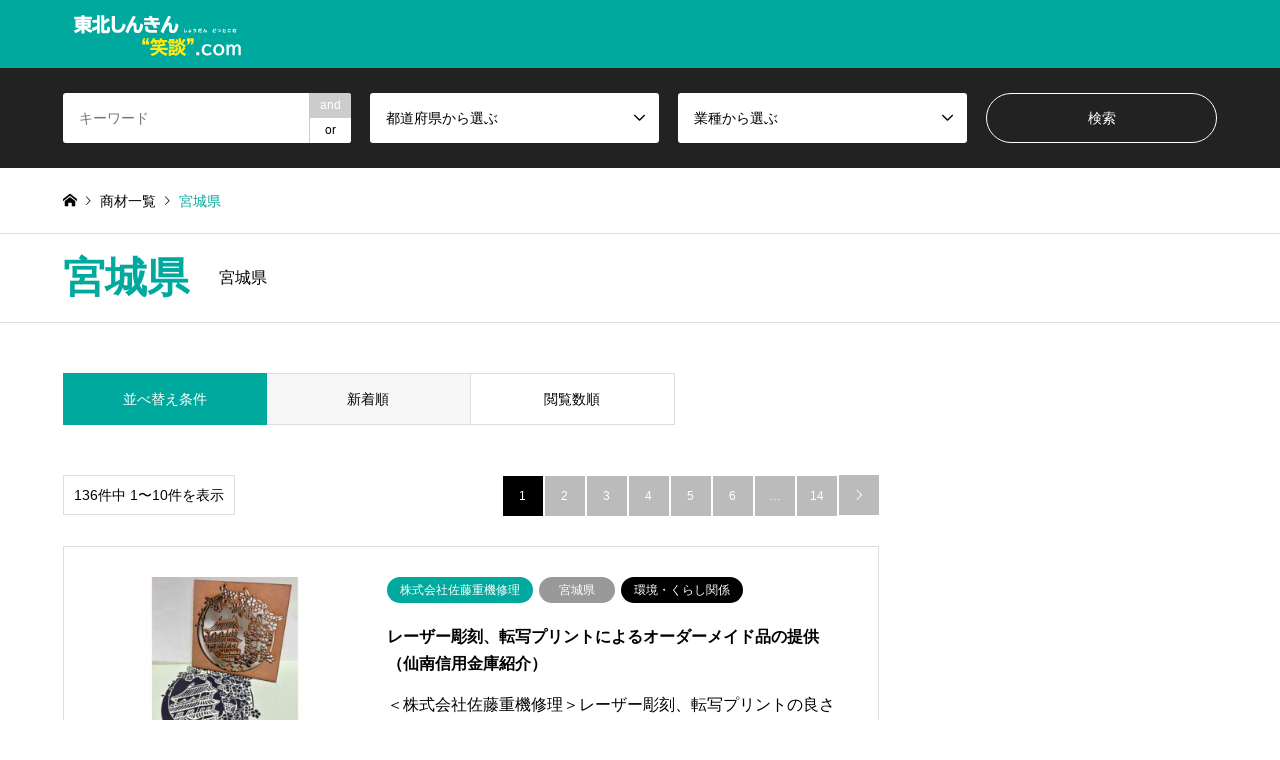

--- FILE ---
content_type: text/html; charset=UTF-8
request_url: https://shinkin-shodan.com/category/prefecture04/
body_size: 14762
content:
<!DOCTYPE html>
<html lang="ja">
<head>
<meta charset="UTF-8">
<!--[if IE]><meta http-equiv="X-UA-Compatible" content="IE=edge"><![endif]-->
<meta name="viewport" content="width=device-width">
<title>宮城県に関する記事一覧 | しんきん笑談.com</title>
<meta name="description" content="宮城県">
<link rel="pingback" href="https://shinkin-shodan.com/xmlrpc.php">
<link rel="shortcut icon" href="https://shinkin-shodan.com/wp-content/uploads/img/favicon.ico">
<meta name='robots' content='max-image-preview:large' />
<link rel='dns-prefetch' href='//www.googletagmanager.com' />
<link rel='dns-prefetch' href='//use.fontawesome.com' />
<link rel="alternate" type="application/rss+xml" title="しんきん笑談.com &raquo; フィード" href="https://shinkin-shodan.com/feed/" />
<link rel="alternate" type="application/rss+xml" title="しんきん笑談.com &raquo; コメントフィード" href="https://shinkin-shodan.com/comments/feed/" />
<link rel="alternate" type="application/rss+xml" title="しんきん笑談.com &raquo; 宮城県 カテゴリーのフィード" href="https://shinkin-shodan.com/category/prefecture04/feed/" />
<link rel="preconnect" href="https://fonts.googleapis.com">
<link rel="preconnect" href="https://fonts.gstatic.com" crossorigin>
<link href="https://fonts.googleapis.com/css2?family=Noto+Sans+JP:wght@400;600" rel="stylesheet">
<style id='wp-img-auto-sizes-contain-inline-css' type='text/css'>
img:is([sizes=auto i],[sizes^="auto," i]){contain-intrinsic-size:3000px 1500px}
/*# sourceURL=wp-img-auto-sizes-contain-inline-css */
</style>
<link rel='stylesheet' id='style-css' href='https://shinkin-shodan.com/wp-content/themes/gensen_tcd050/style.css?ver=2.1.1' type='text/css' media='all' />
<style id='wp-emoji-styles-inline-css' type='text/css'>

	img.wp-smiley, img.emoji {
		display: inline !important;
		border: none !important;
		box-shadow: none !important;
		height: 1em !important;
		width: 1em !important;
		margin: 0 0.07em !important;
		vertical-align: -0.1em !important;
		background: none !important;
		padding: 0 !important;
	}
/*# sourceURL=wp-emoji-styles-inline-css */
</style>
<link rel='stylesheet' id='wp-block-library-css' href='https://shinkin-shodan.com/wp-includes/css/dist/block-library/style.min.css?ver=6.9' type='text/css' media='all' />
<style id='global-styles-inline-css' type='text/css'>
:root{--wp--preset--aspect-ratio--square: 1;--wp--preset--aspect-ratio--4-3: 4/3;--wp--preset--aspect-ratio--3-4: 3/4;--wp--preset--aspect-ratio--3-2: 3/2;--wp--preset--aspect-ratio--2-3: 2/3;--wp--preset--aspect-ratio--16-9: 16/9;--wp--preset--aspect-ratio--9-16: 9/16;--wp--preset--color--black: #000000;--wp--preset--color--cyan-bluish-gray: #abb8c3;--wp--preset--color--white: #ffffff;--wp--preset--color--pale-pink: #f78da7;--wp--preset--color--vivid-red: #cf2e2e;--wp--preset--color--luminous-vivid-orange: #ff6900;--wp--preset--color--luminous-vivid-amber: #fcb900;--wp--preset--color--light-green-cyan: #7bdcb5;--wp--preset--color--vivid-green-cyan: #00d084;--wp--preset--color--pale-cyan-blue: #8ed1fc;--wp--preset--color--vivid-cyan-blue: #0693e3;--wp--preset--color--vivid-purple: #9b51e0;--wp--preset--gradient--vivid-cyan-blue-to-vivid-purple: linear-gradient(135deg,rgb(6,147,227) 0%,rgb(155,81,224) 100%);--wp--preset--gradient--light-green-cyan-to-vivid-green-cyan: linear-gradient(135deg,rgb(122,220,180) 0%,rgb(0,208,130) 100%);--wp--preset--gradient--luminous-vivid-amber-to-luminous-vivid-orange: linear-gradient(135deg,rgb(252,185,0) 0%,rgb(255,105,0) 100%);--wp--preset--gradient--luminous-vivid-orange-to-vivid-red: linear-gradient(135deg,rgb(255,105,0) 0%,rgb(207,46,46) 100%);--wp--preset--gradient--very-light-gray-to-cyan-bluish-gray: linear-gradient(135deg,rgb(238,238,238) 0%,rgb(169,184,195) 100%);--wp--preset--gradient--cool-to-warm-spectrum: linear-gradient(135deg,rgb(74,234,220) 0%,rgb(151,120,209) 20%,rgb(207,42,186) 40%,rgb(238,44,130) 60%,rgb(251,105,98) 80%,rgb(254,248,76) 100%);--wp--preset--gradient--blush-light-purple: linear-gradient(135deg,rgb(255,206,236) 0%,rgb(152,150,240) 100%);--wp--preset--gradient--blush-bordeaux: linear-gradient(135deg,rgb(254,205,165) 0%,rgb(254,45,45) 50%,rgb(107,0,62) 100%);--wp--preset--gradient--luminous-dusk: linear-gradient(135deg,rgb(255,203,112) 0%,rgb(199,81,192) 50%,rgb(65,88,208) 100%);--wp--preset--gradient--pale-ocean: linear-gradient(135deg,rgb(255,245,203) 0%,rgb(182,227,212) 50%,rgb(51,167,181) 100%);--wp--preset--gradient--electric-grass: linear-gradient(135deg,rgb(202,248,128) 0%,rgb(113,206,126) 100%);--wp--preset--gradient--midnight: linear-gradient(135deg,rgb(2,3,129) 0%,rgb(40,116,252) 100%);--wp--preset--font-size--small: 13px;--wp--preset--font-size--medium: 20px;--wp--preset--font-size--large: 36px;--wp--preset--font-size--x-large: 42px;--wp--preset--spacing--20: 0.44rem;--wp--preset--spacing--30: 0.67rem;--wp--preset--spacing--40: 1rem;--wp--preset--spacing--50: 1.5rem;--wp--preset--spacing--60: 2.25rem;--wp--preset--spacing--70: 3.38rem;--wp--preset--spacing--80: 5.06rem;--wp--preset--shadow--natural: 6px 6px 9px rgba(0, 0, 0, 0.2);--wp--preset--shadow--deep: 12px 12px 50px rgba(0, 0, 0, 0.4);--wp--preset--shadow--sharp: 6px 6px 0px rgba(0, 0, 0, 0.2);--wp--preset--shadow--outlined: 6px 6px 0px -3px rgb(255, 255, 255), 6px 6px rgb(0, 0, 0);--wp--preset--shadow--crisp: 6px 6px 0px rgb(0, 0, 0);}:where(.is-layout-flex){gap: 0.5em;}:where(.is-layout-grid){gap: 0.5em;}body .is-layout-flex{display: flex;}.is-layout-flex{flex-wrap: wrap;align-items: center;}.is-layout-flex > :is(*, div){margin: 0;}body .is-layout-grid{display: grid;}.is-layout-grid > :is(*, div){margin: 0;}:where(.wp-block-columns.is-layout-flex){gap: 2em;}:where(.wp-block-columns.is-layout-grid){gap: 2em;}:where(.wp-block-post-template.is-layout-flex){gap: 1.25em;}:where(.wp-block-post-template.is-layout-grid){gap: 1.25em;}.has-black-color{color: var(--wp--preset--color--black) !important;}.has-cyan-bluish-gray-color{color: var(--wp--preset--color--cyan-bluish-gray) !important;}.has-white-color{color: var(--wp--preset--color--white) !important;}.has-pale-pink-color{color: var(--wp--preset--color--pale-pink) !important;}.has-vivid-red-color{color: var(--wp--preset--color--vivid-red) !important;}.has-luminous-vivid-orange-color{color: var(--wp--preset--color--luminous-vivid-orange) !important;}.has-luminous-vivid-amber-color{color: var(--wp--preset--color--luminous-vivid-amber) !important;}.has-light-green-cyan-color{color: var(--wp--preset--color--light-green-cyan) !important;}.has-vivid-green-cyan-color{color: var(--wp--preset--color--vivid-green-cyan) !important;}.has-pale-cyan-blue-color{color: var(--wp--preset--color--pale-cyan-blue) !important;}.has-vivid-cyan-blue-color{color: var(--wp--preset--color--vivid-cyan-blue) !important;}.has-vivid-purple-color{color: var(--wp--preset--color--vivid-purple) !important;}.has-black-background-color{background-color: var(--wp--preset--color--black) !important;}.has-cyan-bluish-gray-background-color{background-color: var(--wp--preset--color--cyan-bluish-gray) !important;}.has-white-background-color{background-color: var(--wp--preset--color--white) !important;}.has-pale-pink-background-color{background-color: var(--wp--preset--color--pale-pink) !important;}.has-vivid-red-background-color{background-color: var(--wp--preset--color--vivid-red) !important;}.has-luminous-vivid-orange-background-color{background-color: var(--wp--preset--color--luminous-vivid-orange) !important;}.has-luminous-vivid-amber-background-color{background-color: var(--wp--preset--color--luminous-vivid-amber) !important;}.has-light-green-cyan-background-color{background-color: var(--wp--preset--color--light-green-cyan) !important;}.has-vivid-green-cyan-background-color{background-color: var(--wp--preset--color--vivid-green-cyan) !important;}.has-pale-cyan-blue-background-color{background-color: var(--wp--preset--color--pale-cyan-blue) !important;}.has-vivid-cyan-blue-background-color{background-color: var(--wp--preset--color--vivid-cyan-blue) !important;}.has-vivid-purple-background-color{background-color: var(--wp--preset--color--vivid-purple) !important;}.has-black-border-color{border-color: var(--wp--preset--color--black) !important;}.has-cyan-bluish-gray-border-color{border-color: var(--wp--preset--color--cyan-bluish-gray) !important;}.has-white-border-color{border-color: var(--wp--preset--color--white) !important;}.has-pale-pink-border-color{border-color: var(--wp--preset--color--pale-pink) !important;}.has-vivid-red-border-color{border-color: var(--wp--preset--color--vivid-red) !important;}.has-luminous-vivid-orange-border-color{border-color: var(--wp--preset--color--luminous-vivid-orange) !important;}.has-luminous-vivid-amber-border-color{border-color: var(--wp--preset--color--luminous-vivid-amber) !important;}.has-light-green-cyan-border-color{border-color: var(--wp--preset--color--light-green-cyan) !important;}.has-vivid-green-cyan-border-color{border-color: var(--wp--preset--color--vivid-green-cyan) !important;}.has-pale-cyan-blue-border-color{border-color: var(--wp--preset--color--pale-cyan-blue) !important;}.has-vivid-cyan-blue-border-color{border-color: var(--wp--preset--color--vivid-cyan-blue) !important;}.has-vivid-purple-border-color{border-color: var(--wp--preset--color--vivid-purple) !important;}.has-vivid-cyan-blue-to-vivid-purple-gradient-background{background: var(--wp--preset--gradient--vivid-cyan-blue-to-vivid-purple) !important;}.has-light-green-cyan-to-vivid-green-cyan-gradient-background{background: var(--wp--preset--gradient--light-green-cyan-to-vivid-green-cyan) !important;}.has-luminous-vivid-amber-to-luminous-vivid-orange-gradient-background{background: var(--wp--preset--gradient--luminous-vivid-amber-to-luminous-vivid-orange) !important;}.has-luminous-vivid-orange-to-vivid-red-gradient-background{background: var(--wp--preset--gradient--luminous-vivid-orange-to-vivid-red) !important;}.has-very-light-gray-to-cyan-bluish-gray-gradient-background{background: var(--wp--preset--gradient--very-light-gray-to-cyan-bluish-gray) !important;}.has-cool-to-warm-spectrum-gradient-background{background: var(--wp--preset--gradient--cool-to-warm-spectrum) !important;}.has-blush-light-purple-gradient-background{background: var(--wp--preset--gradient--blush-light-purple) !important;}.has-blush-bordeaux-gradient-background{background: var(--wp--preset--gradient--blush-bordeaux) !important;}.has-luminous-dusk-gradient-background{background: var(--wp--preset--gradient--luminous-dusk) !important;}.has-pale-ocean-gradient-background{background: var(--wp--preset--gradient--pale-ocean) !important;}.has-electric-grass-gradient-background{background: var(--wp--preset--gradient--electric-grass) !important;}.has-midnight-gradient-background{background: var(--wp--preset--gradient--midnight) !important;}.has-small-font-size{font-size: var(--wp--preset--font-size--small) !important;}.has-medium-font-size{font-size: var(--wp--preset--font-size--medium) !important;}.has-large-font-size{font-size: var(--wp--preset--font-size--large) !important;}.has-x-large-font-size{font-size: var(--wp--preset--font-size--x-large) !important;}
/*# sourceURL=global-styles-inline-css */
</style>

<style id='classic-theme-styles-inline-css' type='text/css'>
/*! This file is auto-generated */
.wp-block-button__link{color:#fff;background-color:#32373c;border-radius:9999px;box-shadow:none;text-decoration:none;padding:calc(.667em + 2px) calc(1.333em + 2px);font-size:1.125em}.wp-block-file__button{background:#32373c;color:#fff;text-decoration:none}
/*# sourceURL=/wp-includes/css/classic-themes.min.css */
</style>
<link rel='stylesheet' id='wpdm-fonticon-css' href='https://shinkin-shodan.com/wp-content/plugins/download-manager/assets/wpdm-iconfont/css/wpdm-icons.css?ver=6.9' type='text/css' media='all' />
<link rel='stylesheet' id='wpdm-front-css' href='https://shinkin-shodan.com/wp-content/plugins/download-manager/assets/css/front.min.css?ver=6.9' type='text/css' media='all' />
<link rel='stylesheet' id='font-awesome.min-css' href='https://use.fontawesome.com/releases/v5.15.4/css/all.css?ver=6.9' type='text/css' media='all' />
<link rel='stylesheet' id='fancybox-css' href='https://shinkin-shodan.com/wp-content/plugins/easy-fancybox/fancybox/1.5.4/jquery.fancybox.min.css?ver=6.9' type='text/css' media='screen' />
<style>:root {
  --tcd-font-type1: Arial,"Hiragino Sans","Yu Gothic Medium","Meiryo",sans-serif;
  --tcd-font-type2: "Times New Roman",Times,"Yu Mincho","游明朝","游明朝体","Hiragino Mincho Pro",serif;
  --tcd-font-type3: Palatino,"Yu Kyokasho","游教科書体","UD デジタル 教科書体 N","游明朝","游明朝体","Hiragino Mincho Pro","Meiryo",serif;
  --tcd-font-type-logo: "Noto Sans JP",sans-serif;
}</style>
<script type="text/javascript" src="https://shinkin-shodan.com/wp-includes/js/jquery/jquery.min.js?ver=3.7.1" id="jquery-core-js"></script>
<script type="text/javascript" src="https://shinkin-shodan.com/wp-includes/js/jquery/jquery-migrate.min.js?ver=3.4.1" id="jquery-migrate-js"></script>
<script type="text/javascript" src="https://shinkin-shodan.com/wp-content/plugins/download-manager/assets/js/wpdm.min.js?ver=6.9" id="wpdm-frontend-js-js"></script>
<script type="text/javascript" id="wpdm-frontjs-js-extra">
/* <![CDATA[ */
var wpdm_url = {"home":"https://shinkin-shodan.com/","site":"https://shinkin-shodan.com/","ajax":"https://shinkin-shodan.com/wp-admin/admin-ajax.php"};
var wpdm_js = {"spinner":"\u003Ci class=\"wpdm-icon wpdm-sun wpdm-spin\"\u003E\u003C/i\u003E","client_id":"35c0098efa2754a30d74d32abf264608"};
var wpdm_strings = {"pass_var":"\u30d1\u30b9\u30ef\u30fc\u30c9\u78ba\u8a8d\u5b8c\u4e86 !","pass_var_q":"\u30c0\u30a6\u30f3\u30ed\u30fc\u30c9\u3092\u958b\u59cb\u3059\u308b\u306b\u306f\u3001\u6b21\u306e\u30dc\u30bf\u30f3\u3092\u30af\u30ea\u30c3\u30af\u3057\u3066\u304f\u3060\u3055\u3044\u3002","start_dl":"\u30c0\u30a6\u30f3\u30ed\u30fc\u30c9\u958b\u59cb"};
//# sourceURL=wpdm-frontjs-js-extra
/* ]]> */
</script>
<script type="text/javascript" src="https://shinkin-shodan.com/wp-content/plugins/download-manager/assets/js/front.min.js?ver=3.3.20" id="wpdm-frontjs-js"></script>

<!-- Site Kit によって追加された Google タグ（gtag.js）スニペット -->
<!-- Google アナリティクス スニペット (Site Kit が追加) -->
<script type="text/javascript" src="https://www.googletagmanager.com/gtag/js?id=GT-PZMFPN2" id="google_gtagjs-js" async></script>
<script type="text/javascript" id="google_gtagjs-js-after">
/* <![CDATA[ */
window.dataLayer = window.dataLayer || [];function gtag(){dataLayer.push(arguments);}
gtag("set","linker",{"domains":["shinkin-shodan.com"]});
gtag("js", new Date());
gtag("set", "developer_id.dZTNiMT", true);
gtag("config", "GT-PZMFPN2");
//# sourceURL=google_gtagjs-js-after
/* ]]> */
</script>
<link rel="https://api.w.org/" href="https://shinkin-shodan.com/wp-json/" /><link rel="alternate" title="JSON" type="application/json" href="https://shinkin-shodan.com/wp-json/wp/v2/categories/3" /><meta name="generator" content="Site Kit by Google 1.159.0" /><link rel="stylesheet" href="https://shinkin-shodan.com/wp-content/themes/gensen_tcd050/css/design-plus.css?ver=2.1.1">
<link rel="stylesheet" href="https://shinkin-shodan.com/wp-content/themes/gensen_tcd050/css/sns-botton.css?ver=2.1.1">
<link rel="stylesheet" href="https://shinkin-shodan.com/wp-content/themes/gensen_tcd050/css/responsive.css?ver=2.1.1">
<link rel="stylesheet" href="https://shinkin-shodan.com/wp-content/themes/gensen_tcd050/css/footer-bar.css?ver=2.1.1">

<script src="https://shinkin-shodan.com/wp-content/themes/gensen_tcd050/js/jquery.easing.1.3.js?ver=2.1.1"></script>
<script src="https://shinkin-shodan.com/wp-content/themes/gensen_tcd050/js/jquery.textOverflowEllipsis.js?ver=2.1.1"></script>
<script src="https://shinkin-shodan.com/wp-content/themes/gensen_tcd050/js/jscript.js?ver=2.1.1"></script>
<script src="https://shinkin-shodan.com/wp-content/themes/gensen_tcd050/js/comment.js?ver=2.1.1"></script>
<script src="https://shinkin-shodan.com/wp-content/themes/gensen_tcd050/js/jquery.chosen.min.js?ver=2.1.1"></script>
<link rel="stylesheet" href="https://shinkin-shodan.com/wp-content/themes/gensen_tcd050/css/jquery.chosen.css?ver=2.1.1">

<style type="text/css">
body, input, textarea, select { font-family: var(--tcd-font-type1); }
.rich_font { font-family: var(--tcd-font-type2);  }
.rich_font_logo { font-family: var(--tcd-font-type-logo); font-weight: bold !important;}

#header_logo #logo_text .logo { font-size:36px; }
#header_logo_fix #logo_text_fixed .logo { font-size:36px; }
#footer_logo .logo_text { font-size:36px; }
#post_title { font-size:30px; }
.post_content { font-size:14px; }
#archive_headline { font-size:42px; }
#archive_desc { font-size:14px; }
  
@media screen and (max-width:1024px) {
  #header_logo #logo_text .logo { font-size:26px; }
  #header_logo_fix #logo_text_fixed .logo { font-size:26px; }
  #footer_logo .logo_text { font-size:26px; }
  #post_title { font-size:16px; }
  .post_content { font-size:14px; }
  #archive_headline { font-size:20px; }
  #archive_desc { font-size:14px; }
}




.image {
overflow: hidden;
-webkit-backface-visibility: hidden;
backface-visibility: hidden;
-webkit-transition-duration: .35s;
-moz-transition-duration: .35s;
-ms-transition-duration: .35s;
-o-transition-duration: .35s;
transition-duration: .35s;
}
.image img {
-webkit-backface-visibility: hidden;
backface-visibility: hidden;
-webkit-transform: scale(1);
-webkit-transition-property: opacity, scale, -webkit-transform, transform;
-webkit-transition-duration: .35s;
-moz-transform: scale(1);
-moz-transition-property: opacity, scale, -moz-transform, transform;
-moz-transition-duration: .35s;
-ms-transform: scale(1);
-ms-transition-property: opacity, scale, -ms-transform, transform;
-ms-transition-duration: .35s;
-o-transform: scale(1);
-o-transition-property: opacity, scale, -o-transform, transform;
-o-transition-duration: .35s;
transform: scale(1);
transition-property: opacity, scale, transform;
transition-duration: .35s;
}
.image:hover img, a:hover .image img {
-webkit-transform: scale(1.2);
-moz-transform: scale(1.2);
-ms-transform: scale(1.2);
-o-transform: scale(1.2);
transform: scale(1.2);
}
.introduce_list_col a:hover .image img {
-webkit-transform: scale(1.2) translate3d(-41.66%, 0, 0);
-moz-transform: scale(1.2) translate3d(-41.66%, 0, 0);
-ms-transform: scale(1.2) translate3d(-41.66%, 0, 0);
-o-transform: scale(1.2) translate3d(-41.66%, 0, 0);
transform: scale(1.2) translate3d(-41.66%, 0, 0);
}


.archive_filter .button input:hover, .archive_sort dt,#post_pagination p, #post_pagination a:hover, #return_top a, .c-pw__btn,
#comment_header ul li a:hover, #comment_header ul li.comment_switch_active a, #comment_header #comment_closed p,
#introduce_slider .slick-dots li button:hover, #introduce_slider .slick-dots li.slick-active button
{ background-color:#00a99d; }

#comment_header ul li.comment_switch_active a, #comment_header #comment_closed p, #guest_info input:focus, #comment_textarea textarea:focus
{ border-color:#00a99d; }

#comment_header ul li.comment_switch_active a:after, #comment_header #comment_closed p:after
{ border-color:#00a99d transparent transparent transparent; }

.header_search_inputs .chosen-results li[data-option-array-index="0"]
{ background-color:#00a99d !important; border-color:#00a99d; }

a:hover, #bread_crumb li a:hover, #bread_crumb li.home a:hover:before, #bread_crumb li.last,
#archive_headline, .archive_header .headline, .archive_filter_headline, #related_post .headline,
#introduce_header .headline, .introduce_list_col .info .title, .introduce_archive_banner_link a:hover,
#recent_news .headline, #recent_news li a:hover, #comment_headline,
.side_headline,.widget_block .wp-block-heading, ul.banner_list li a:hover .caption, .footer_headline, .footer_widget a:hover,
#index_news .entry-date, #recent_news .show_date li .date, .cb_content-carousel a:hover .image .title,#index_news_mobile .entry-date
{ color:#00a99d; }

.cb_content-blog_list .archive_link a{ background-color:#00a99d; }
#index_news_mobile .archive_link a:hover, .cb_content-blog_list .archive_link a:hover, #load_post a:hover, #submit_comment:hover, .c-pw__btn:hover,.widget_tag_cloud .tagcloud a:hover
{ background-color:#494949; }

#header_search select:focus, .header_search_inputs .chosen-with-drop .chosen-single span, #footer_contents a:hover, #footer_nav a:hover, #footer_social_link li:hover:before,
#header_slider .slick-arrow:hover, .cb_content-carousel .slick-arrow:hover
{ color:#494949; }

#footer_social_link li.youtube:hover:before, #footer_social_link li.note:hover:before{ background-color:#494949; }

.post_content a, .custom-html-widget a { color:#6b6b6b; }

#header_search, #index_header_search { background-color:#222222; }

#footer_nav { background-color:#F7F7F7; }
#footer_contents { background-color:#00a99d; }

#header_search_submit { background-color:rgba(0,0,0,0); }
#header_search_submit:hover { background-color:rgba(0,169,157,1.0); }
.cat-category { background-color:#999999 !important; }
.cat-category2 { background-color:#000000 !important; }
.cat-category3 { background-color:#00a99d !important; }

@media only screen and (min-width:1025px) {
  #global_menu ul ul a { background-color:#00a99d; }
  #global_menu ul ul a:hover, #global_menu ul ul .current-menu-item > a { background-color:#494949; }
  #header_top { background-color:#00a99d; }
  .has_header_content #header_top { background-color:rgba(0,169,157,0.8); }
  .fix_top.header_fix #header_top { background-color:rgba(0,0,0,0.8); }
  #header_logo a, #global_menu > ul > li > a { color:#ffffff; }
  #header_logo_fix a, .fix_top.header_fix #global_menu > ul > li > a { color:#ffffff; }
  .has_header_content #index_header_search { background-color:rgba(34,34,34,0.6); }
}
@media screen and (max-width:1024px) {
  #global_menu { background-color:#00a99d; }
  #global_menu a:hover, #global_menu .current-menu-item > a { background-color:#494949; }
  #header_top { background-color:#00a99d; }
  #header_top a, #header_top a:before { color:#ffffff !important; }
  .mobile_fix_top.header_fix #header_top, .mobile_fix_top.header_fix #header.active #header_top { background-color:rgba(0,0,0,0.8); }
  .mobile_fix_top.header_fix #header_top a, .mobile_fix_top.header_fix #header_top a:before { color:#ffffff !important; }
  .archive_sort dt { color:#00a99d; }
  .post-type-archive-news #recent_news .show_date li .date { color:#00a99d; }
}


/* 記事の文字サイズ */
p{font-size:16px;}

/* 記事の文字サイズ */
li{font-size:16px;}

</style>

<script src="https://shinkin-shodan.com/wp-content/themes/gensen_tcd050/js/imagesloaded.pkgd.min.js?ver=2.1.1"></script>

<!-- Google タグ マネージャー スニペット (Site Kit が追加) -->
<script type="text/javascript">
/* <![CDATA[ */

			( function( w, d, s, l, i ) {
				w[l] = w[l] || [];
				w[l].push( {'gtm.start': new Date().getTime(), event: 'gtm.js'} );
				var f = d.getElementsByTagName( s )[0],
					j = d.createElement( s ), dl = l != 'dataLayer' ? '&l=' + l : '';
				j.async = true;
				j.src = 'https://www.googletagmanager.com/gtm.js?id=' + i + dl;
				f.parentNode.insertBefore( j, f );
			} )( window, document, 'script', 'dataLayer', 'GTM-TSQ8QDTZ' );
			
/* ]]> */
</script>

<!-- (ここまで) Google タグ マネージャー スニペット (Site Kit が追加) -->
		<style type="text/css" id="wp-custom-css">
			#breadcrumb li.last { color: #00a99d; }

.hide {
	display:none !important
}

.disabled {
	pointer-events: none;
	opacity: 0.5;
}

.archive_sort dd:nth-of-type(2) {
	display:none;
}

.wp-block-image {
	flex-grow:0 !important
}

.pdflink {
	margin:0 0 0.5em 0 !important;
}		</style>
		<meta name="generator" content="WordPress Download Manager 3.3.20" />
<script>
jQuery(document).ready(function($){
 // ギャラリー
 $('#garallyBlock').removeClass(function(index, className) {
  return  (className.match(/\bcolumns-\d+/g) || []).join(' ');
 });
 $('#garallyBlock').addClass("columns-5");

});
</script>
                <style>
        /* WPDM Link Template Styles */        </style>
                <style>

            :root {
                --color-primary: #4a8eff;
                --color-primary-rgb: 74, 142, 255;
                --color-primary-hover: #5998ff;
                --color-primary-active: #3281ff;
                --color-secondary: #6c757d;
                --color-secondary-rgb: 108, 117, 125;
                --color-secondary-hover: #6c757d;
                --color-secondary-active: #6c757d;
                --color-success: #018e11;
                --color-success-rgb: 1, 142, 17;
                --color-success-hover: #0aad01;
                --color-success-active: #0c8c01;
                --color-info: #2CA8FF;
                --color-info-rgb: 44, 168, 255;
                --color-info-hover: #2CA8FF;
                --color-info-active: #2CA8FF;
                --color-warning: #FFB236;
                --color-warning-rgb: 255, 178, 54;
                --color-warning-hover: #FFB236;
                --color-warning-active: #FFB236;
                --color-danger: #ff5062;
                --color-danger-rgb: 255, 80, 98;
                --color-danger-hover: #ff5062;
                --color-danger-active: #ff5062;
                --color-green: #30b570;
                --color-blue: #0073ff;
                --color-purple: #8557D3;
                --color-red: #ff5062;
                --color-muted: rgba(69, 89, 122, 0.6);
                --wpdm-font: "Sen", -apple-system, BlinkMacSystemFont, "Segoe UI", Roboto, Helvetica, Arial, sans-serif, "Apple Color Emoji", "Segoe UI Emoji", "Segoe UI Symbol";
            }

            .wpdm-download-link.btn.btn-primary {
                border-radius: 4px;
            }


        </style>
        </head>
<body id="body" class="archive category category-prefecture04 category-3 wp-embed-responsive wp-theme-gensen_tcd050">


 <div id="header">
  <div id="header_top">
   <div class="inner clearfix">
    <div id="header_logo">
     <div id="logo_image">
 <div class="logo">
  <a href="https://shinkin-shodan.com/" title="しんきん笑談.com" data-label="しんきん笑談.com"><img src="https://shinkin-shodan.com/wp-content/uploads/img/logo.png?1769104240" alt="しんきん笑談.com" title="しんきん笑談.com" /></a>
 </div>
</div>
    </div>
    <div id="header_logo_fix">
     <div id="logo_image_fixed">
 <p class="logo rich_font"><a href="https://shinkin-shodan.com/" title="しんきん笑談.com"><img src="https://shinkin-shodan.com/wp-content/uploads/img/logo.png?1769104240" alt="しんきん笑談.com" title="しんきん笑談.com" /></a></p>
</div>
    </div>
    <a href="#" class="search_button"><span>検索</span></a>
   </div>
  </div>
  <div id="header_search">
   <div class="inner">
    <form action="https://shinkin-shodan.com/%e5%95%86%e6%9d%90%e4%b8%80%e8%a6%a7/" method="get" class="columns-4">
     <div class="header_search_inputs header_search_keywords">
      <input type="text" id="header_search_keywords" name="search_keywords" placeholder="キーワード" value="" />
      <input type="hidden" name="search_keywords_operator" value="and" />
      <ul class="search_keywords_operator">
       <li class="active">and</li>
       <li>or</li>
      </ul>
     </div>
     <div class="header_search_inputs">
<select  name='search_cat1' id='header_search_cat1' class=''>
	<option value='0' selected='selected'>都道府県から選ぶ</option>
	<option class="level-0" value="1">青森県</option>
	<option class="level-0" value="2">岩手県</option>
	<option class="level-0" value="3">宮城県</option>
	<option class="level-0" value="4">秋田県</option>
	<option class="level-0" value="5">山形県</option>
	<option class="level-0" value="6">福島県</option>
</select>
     </div>
     <div class="header_search_inputs">
<select  name='search_cat2' id='header_search_cat2' class=''>
	<option value='0' selected='selected'>業種から選ぶ</option>
	<option class="level-0" value="7">食品関係</option>
	<option class="level-0" value="8">環境・くらし関係</option>
	<option class="level-0" value="9">健康・福祉関係</option>
	<option class="level-0" value="10">サービス業関係</option>
	<option class="level-0" value="11">電気・機械関係</option>
	<option class="level-0" value="12">情報・IT関係</option>
	<option class="level-0" value="13">観光関係</option>
</select>
     </div>
     <div class="header_search_inputs header_search_button">
      <input type="submit" id="header_search_submit" value="検索" />
     </div>
    </form>
   </div>
  </div>
 </div><!-- END #header -->

 <div id="main_contents" class="clearfix">


<div id="breadcrumb">
 <ul class="inner clearfix" itemscope itemtype="https://schema.org/BreadcrumbList">
  <li itemprop="itemListElement" itemscope itemtype="https://schema.org/ListItem" class="home"><a itemprop="item" href="https://shinkin-shodan.com/"><span itemprop="name">ホーム</span></a><meta itemprop="position" content="1" /></li>

  <li itemprop="itemListElement" itemscope itemtype="https://schema.org/ListItem"><a itemprop="item" href="https://shinkin-shodan.com/%e5%95%86%e6%9d%90%e4%b8%80%e8%a6%a7/"><span itemprop="name">商材一覧</span></a><meta itemprop="position" content="2" /></li>
  <li itemprop="itemListElement" itemscope itemtype="https://schema.org/ListItem" class="last"><span itemprop="name">宮城県</span><meta itemprop="position" content="3" /></li>

 </ul>
</div>

<div class="archive_header">
 <div class="inner">
  <h1 class="headline rich_font">宮城県</h1>
  <p class="desc">宮城県</p>
 </div>
</div>

<div id="main_col" class="clearfix">

 <div id="left_col" class="custom_search_results">


 <dl class="archive_sort clearfix">
  <dt>並べ替え条件</dt>
  <dd><a href="/category/prefecture04/?sort=date_desc" class="active">新着順</a></dd>
  <dd><a href="/category/prefecture04/?sort=date_asc">古い順</a></dd>
  <dd><a href="/category/prefecture04/?sort=views">閲覧数順</a></dd>
 </dl>

<div class="page_navi2 clearfix">
 <p>136件中 1〜10件を表示</p>
<ul class='page-numbers'>
	<li class='prev disable'><span class='prev page-numbers'>&#xe90f;</span></li>
	<li><span aria-current="page" class="page-numbers current">1</span></li>
	<li><a class="page-numbers" href="https://shinkin-shodan.com/category/prefecture04/page/2/">2</a></li>
	<li><a class="page-numbers" href="https://shinkin-shodan.com/category/prefecture04/page/3/">3</a></li>
	<li><a class="page-numbers" href="https://shinkin-shodan.com/category/prefecture04/page/4/">4</a></li>
	<li><a class="page-numbers" href="https://shinkin-shodan.com/category/prefecture04/page/5/">5</a></li>
	<li><a class="page-numbers" href="https://shinkin-shodan.com/category/prefecture04/page/6/">6</a></li>
	<li><span class="page-numbers dots">&hellip;</span></li>
	<li><a class="page-numbers" href="https://shinkin-shodan.com/category/prefecture04/page/14/">14</a></li>
	<li class="next"><a class="next page-numbers" href="https://shinkin-shodan.com/category/prefecture04/page/2/">&#xe910;</a></li>
</ul>
</div>

 <ol id="post_list2">

  <li class="article">
   <a href="https://shinkin-shodan.com/prefecture04/%e3%83%ac%e3%83%bc%e3%82%b6%e3%83%bc%e5%bd%ab%e5%88%bb%e3%80%81%e8%bb%a2%e5%86%99%e3%83%97%e3%83%aa%e3%83%b3%e3%83%88%e3%81%ab%e3%82%88%e3%82%8b%e3%82%aa%e3%83%bc%e3%83%80%e3%83%bc%e3%83%a1%e3%82%a4/" title="レーザー彫刻、転写プリントによるオーダーメイド品の提供（仙南信用金庫紹介）" class="clearfix">
    <div class="image">
     <img width="336" height="216" src="https://shinkin-shodan.com/wp-content/uploads/1174-26/1174-26_0-336x216.jpg" class="attachment-size2 size-size2 wp-post-image" alt="" decoding="async" fetchpriority="high" />    </div>
    <div class="info">
    <ul class="meta clearfix"><li class="cat"><span class="cat-category3 term-410" data-href="https://shinkin-shodan.com/category3/%e6%a0%aa%e5%bc%8f%e4%bc%9a%e7%a4%be%e4%bd%90%e8%97%a4%e9%87%8d%e6%a9%9f%e4%bf%ae%e7%90%86/" title="株式会社佐藤重機修理">株式会社佐藤重機修理</span></li><li class="cat"><span class="cat-category term-3" data-href="https://shinkin-shodan.com/category/prefecture04/" title="宮城県">宮城県</span></li><li class="cat"><span class="cat-category2 term-8" data-href="https://shinkin-shodan.com/category2/industry02/" title="環境・くらし関係">環境・くらし関係</span></li></ul>
     <h2 class="title">レーザー彫刻、転写プリントによるオーダーメイド品の提供（仙南信用金庫紹介）</h2>
     <p class="excerpt">＜株式会社佐藤重機修理＞レーザー彫刻、転写プリントの良さを活用して商品の提供をしております。1つからご依頼可能。手作業…</p>
    </div>
   </a>
  </li>
  <li class="article">
   <a href="https://shinkin-shodan.com/prefecture04/%e4%bc%8a%e4%b8%87%e9%87%8c%e7%84%bc%e3%83%bb%e6%9c%89%e7%94%b0%e7%84%bc%e3%83%bb%e6%b3%a2%e4%bd%90%e8%a6%8b%e7%84%bc%ef%bc%88%e8%82%a5%e5%89%8d%e9%99%b6%e7%a3%81%e5%99%a8%ef%bc%89%ef%bc%88%e6%9d%9c/" title="伊万里焼・有田焼・波佐見焼（肥前陶磁器）（杜の都信用金庫紹介）" class="clearfix">
    <div class="image">
     <img width="336" height="216" src="https://shinkin-shodan.com/wp-content/uploads/1170-212/1170-212_0-336x216.png" class="attachment-size2 size-size2 wp-post-image" alt="" decoding="async" />    </div>
    <div class="info">
    <ul class="meta clearfix"><li class="cat"><span class="cat-category3 term-403" data-href="https://shinkin-shodan.com/category3/%e5%99%a8%e3%81%ae%e9%83%b7%e3%81%b2%e3%82%8d%e5%9f%9c/" title="器の郷ひろ埜">器の郷ひろ埜</span></li><li class="cat"><span class="cat-category term-3" data-href="https://shinkin-shodan.com/category/prefecture04/" title="宮城県">宮城県</span></li><li class="cat"><span class="cat-category2 term-8" data-href="https://shinkin-shodan.com/category2/industry02/" title="環境・くらし関係">環境・くらし関係</span></li></ul>
     <h2 class="title">伊万里焼・有田焼・波佐見焼（肥前陶磁器）（杜の都信用金庫紹介）</h2>
     <p class="excerpt">＜器の郷ひろ埜＞石が素材の磁器の為、硬くて丈夫で破損しにくい職人による手描きの伝統のある美術品や食器。手描きの器で身…</p>
    </div>
   </a>
  </li>
  <li class="article">
   <a href="https://shinkin-shodan.com/prefecture04/%e4%b8%ad%e5%8f%a4%e8%bb%8a%e8%b2%a9%e5%a3%b2%e3%80%81%e8%b2%b7%e5%8f%96%e6%a5%ad%ef%bc%88%e6%9d%9c%e3%81%ae%e9%83%bd%e4%bf%a1%e7%94%a8%e9%87%91%e5%ba%ab%e7%b4%b9%e4%bb%8b%ef%bc%89/" title="中古車販売、買取業（杜の都信用金庫紹介）" class="clearfix">
    <div class="image">
     <img width="336" height="216" src="https://shinkin-shodan.com/wp-content/uploads/1170-197/1170-197_0-336x216.png" class="attachment-size2 size-size2 wp-post-image" alt="" decoding="async" />    </div>
    <div class="info">
    <ul class="meta clearfix"><li class="cat"><span class="cat-category3 term-402" data-href="https://shinkin-shodan.com/category3/%e6%9c%89%e9%99%90%e4%bc%9a%e7%a4%be%e3%82%ab%e3%83%bc%e3%83%95%e3%82%a3%e3%83%bc%e3%83%ab%e3%83%89%e3%83%bb%e3%83%90%e3%83%89/" title="有限会社カーフィールド・バド">有限会社カーフィールド・バド</span></li><li class="cat"><span class="cat-category term-3" data-href="https://shinkin-shodan.com/category/prefecture04/" title="宮城県">宮城県</span></li><li class="cat"><span class="cat-category2 term-10" data-href="https://shinkin-shodan.com/category2/industry04/" title="サービス業関係">サービス業関係</span><span class="cat-category2 term-11" data-href="https://shinkin-shodan.com/category2/industry05/" title="電気・機械関係">電気・機械関係</span></li></ul>
     <h2 class="title">中古車販売、買取業（杜の都信用金庫紹介）</h2>
     <p class="excerpt">＜有限会社カーフィールド・バド＞国産、輸入車オールメーカー販売、買取。コストを抑えた高額査定、安心の現金買取に加え、…</p>
    </div>
   </a>
  </li>
  <li class="article">
   <a href="https://shinkin-shodan.com/prefecture04/%e6%85%b6%e5%bc%94%e7%94%a8%e3%81%ae%e3%81%8a%e8%8a%b1%e3%82%b5%e3%83%bc%e3%83%93%e3%82%b9%ef%bc%88%e6%9d%9c%e3%81%ae%e9%83%bd%e4%bf%a1%e7%94%a8%e9%87%91%e5%ba%ab%e7%b4%b9%e4%bb%8b%ef%bc%89/" title="慶弔用のお花サービス（杜の都信用金庫紹介）" class="clearfix">
    <div class="image">
     <img width="336" height="216" src="https://shinkin-shodan.com/wp-content/uploads/1170-180/1170-180_0-336x216.png" class="attachment-size2 size-size2 wp-post-image" alt="" decoding="async" loading="lazy" />    </div>
    <div class="info">
    <ul class="meta clearfix"><li class="cat"><span class="cat-category3 term-401" data-href="https://shinkin-shodan.com/category3/%e8%8a%b1%e3%81%97%e3%82%87%e3%81%86%e6%a0%aa%e5%bc%8f%e4%bc%9a%e7%a4%be/" title="花しょう株式会社">花しょう株式会社</span></li><li class="cat"><span class="cat-category term-3" data-href="https://shinkin-shodan.com/category/prefecture04/" title="宮城県">宮城県</span></li><li class="cat"><span class="cat-category2 term-10" data-href="https://shinkin-shodan.com/category2/industry04/" title="サービス業関係">サービス業関係</span></li></ul>
     <h2 class="title">慶弔用のお花サービス（杜の都信用金庫紹介）</h2>
     <p class="excerpt">＜花しょう株式会社＞「お客様の喜びはわたくしたちの喜びです」をモットーに先代から受け継いでおります。ご相談いただいた…</p>
    </div>
   </a>
  </li>
  <li class="article">
   <a href="https://shinkin-shodan.com/prefecture04/%e6%a9%9f%e6%a2%b0%e3%81%ae%e4%bf%ae%e7%90%86%e3%80%81%e9%83%a8%e5%93%81%e3%81%ae%e8%a3%bd%e4%bd%9c%e5%8f%8a%e3%81%b3%e4%bf%ae%e7%b9%95%e3%80%81%e5%ae%89%e5%85%a8%e5%af%be%e7%ad%96%e9%83%a8%e5%93%81/" title="機械の修理、部品の製作及び修繕、安全対策部品の製作他（杜の都信用金庫紹介）" class="clearfix">
    <div class="image">
     <img width="336" height="216" src="https://shinkin-shodan.com/wp-content/uploads/1170-179/1170-179_0-336x216.jpg" class="attachment-size2 size-size2 wp-post-image" alt="" decoding="async" loading="lazy" />    </div>
    <div class="info">
    <ul class="meta clearfix"><li class="cat"><span class="cat-category3 term-400" data-href="https://shinkin-shodan.com/category3/%e6%a0%aa%e5%bc%8f%e4%bc%9a%e7%a4%be%e9%88%b4%e6%9c%a8%e8%a3%bd%e4%bd%9c%e6%89%80/" title="株式会社鈴木製作所">株式会社鈴木製作所</span></li><li class="cat"><span class="cat-category term-3" data-href="https://shinkin-shodan.com/category/prefecture04/" title="宮城県">宮城県</span></li><li class="cat"><span class="cat-category2 term-11" data-href="https://shinkin-shodan.com/category2/industry05/" title="電気・機械関係">電気・機械関係</span></li></ul>
     <h2 class="title">機械の修理、部品の製作及び修繕、安全対策部品の製作他（杜の都信用金庫紹介）</h2>
     <p class="excerpt">＜株式会社鈴木製作所＞産業用機械の修理・メンテナンス、旋盤、フライス加工、溶接も対応。部品の修繕方法、改造、安全カバ…</p>
    </div>
   </a>
  </li>
  <li class="article">
   <a href="https://shinkin-shodan.com/prefecture04/%e5%b1%8b%e6%a0%b9%e5%b7%a5%e4%ba%8b%e3%80%81%e5%a4%96%e5%a3%81%e5%b7%a5%e4%ba%8b%e3%80%81%e5%a1%97%e8%a3%85%e5%b7%a5%e4%ba%8b%e3%80%81%e9%98%b2%e6%b0%b4%e5%b7%a5%e4%ba%8b%e7%ad%89%ef%bc%88%e6%9d%9c/" title="屋根工事、外壁工事、塗装工事、防水工事等（杜の都信用金庫紹介）" class="clearfix">
    <div class="image">
     <img width="336" height="216" src="https://shinkin-shodan.com/wp-content/uploads/1170-175/1170-175_0-336x216.jpg" class="attachment-size2 size-size2 wp-post-image" alt="" decoding="async" loading="lazy" />    </div>
    <div class="info">
    <ul class="meta clearfix"><li class="cat"><span class="cat-category3 term-399" data-href="https://shinkin-shodan.com/category3/%e6%9c%89%e9%99%90%e4%bc%9a%e7%a4%be%e3%80%80%e7%9b%b8%e5%8e%9f%e6%9d%bf%e9%87%91%e5%b7%a5%e6%a5%ad/" title="有限会社　相原板金工業">有限会社　相原板金工業</span></li><li class="cat"><span class="cat-category term-3" data-href="https://shinkin-shodan.com/category/prefecture04/" title="宮城県">宮城県</span></li><li class="cat"><span class="cat-category2 term-10" data-href="https://shinkin-shodan.com/category2/industry04/" title="サービス業関係">サービス業関係</span></li></ul>
     <h2 class="title">屋根工事、外壁工事、塗装工事、防水工事等（杜の都信用金庫紹介）</h2>
     <p class="excerpt">＜有限会社　相原板金工業＞一般住宅から大型建築物まで幅広い対応。お客様との綿密な打ち合わせ、ご納得を頂く工事を実施。…</p>
    </div>
   </a>
  </li>
  <li class="article">
   <a href="https://shinkin-shodan.com/prefecture04/%e7%a9%ba%e3%81%8d%e5%ae%b6%e3%83%aa%e3%83%8e%e3%83%99%e3%83%bc%e3%82%b7%e3%83%a7%e3%83%b3%e4%bd%8f%e5%ae%85%ef%bc%88%e6%9d%9c%e3%81%ae%e9%83%bd%e4%bf%a1%e7%94%a8%e9%87%91%e5%ba%ab%e7%b4%b9%e4%bb%8b/" title="空き家リノベーション住宅（杜の都信用金庫紹介）" class="clearfix">
    <div class="image">
     <img width="336" height="216" src="https://shinkin-shodan.com/wp-content/uploads/1170-174/1170-174_0-336x216.png" class="attachment-size2 size-size2 wp-post-image" alt="" decoding="async" loading="lazy" />    </div>
    <div class="info">
    <ul class="meta clearfix"><li class="cat"><span class="cat-category3 term-398" data-href="https://shinkin-shodan.com/category3/%e6%9c%89%e9%99%90%e4%bc%9a%e7%a4%be%e3%80%80%e6%a0%97%e9%a7%92%e5%bb%ba%e6%a5%ad/" title="有限会社　栗駒建業">有限会社　栗駒建業</span></li><li class="cat"><span class="cat-category term-3" data-href="https://shinkin-shodan.com/category/prefecture04/" title="宮城県">宮城県</span></li><li class="cat"><span class="cat-category2 term-8" data-href="https://shinkin-shodan.com/category2/industry02/" title="環境・くらし関係">環境・くらし関係</span></li></ul>
     <h2 class="title">空き家リノベーション住宅（杜の都信用金庫紹介）</h2>
     <p class="excerpt">＜有限会社　栗駒建業＞空き家再生を職人育成に活用して、職人不足と空き家問題の両面を解消した過疎地域のリゾート開発。伝…</p>
    </div>
   </a>
  </li>
  <li class="article">
   <a href="https://shinkin-shodan.com/prefecture04/%e6%8c%87%e8%bc%aa%ef%bc%88%e7%b5%90%e5%a9%9a%e6%8c%87%e8%bc%aa%e3%80%81%e5%a9%9a%e7%b4%84%e6%8c%87%e8%bc%aa%e3%80%81%e3%82%a2%e3%83%8b%e3%83%90%e3%83%bc%e3%82%b5%e3%83%aa%e3%83%bc%e3%83%aa%e3%83%b3/" title="指輪（結婚指輪、婚約指輪、アニバーサリーリング）（杜の都信用金庫紹介）" class="clearfix">
    <div class="image">
     <img width="336" height="216" src="https://shinkin-shodan.com/wp-content/uploads/1170-171/1170-171_0-336x216.jpg" class="attachment-size2 size-size2 wp-post-image" alt="" decoding="async" loading="lazy" />    </div>
    <div class="info">
    <ul class="meta clearfix"><li class="cat"><span class="cat-category3 term-397" data-href="https://shinkin-shodan.com/category3/%e3%82%af%e3%83%aa%e3%82%b9%e3%83%81%e3%83%a3%e3%83%b3%e3%83%90%e3%82%a6%e3%82%a2%e3%83%bc%e4%bb%99%e5%8f%b0/" title="クリスチャンバウアー仙台">クリスチャンバウアー仙台</span></li><li class="cat"><span class="cat-category term-3" data-href="https://shinkin-shodan.com/category/prefecture04/" title="宮城県">宮城県</span></li><li class="cat"><span class="cat-category2 term-8" data-href="https://shinkin-shodan.com/category2/industry02/" title="環境・くらし関係">環境・くらし関係</span></li></ul>
     <h2 class="title">指輪（結婚指輪、婚約指輪、アニバーサリーリング）（杜の都信用金庫紹介）</h2>
     <p class="excerpt">＜クリスチャンバウアー仙台＞長くお使いいただく為に、鍛造製法で耐久性と着け心地を実現。140年以上の歴史と品質。ドイツに…</p>
    </div>
   </a>
  </li>
  <li class="article">
   <a href="https://shinkin-shodan.com/prefecture04/%e3%82%bf%e3%82%af%e3%82%b7%e3%83%bc%e6%97%85%e5%ae%a2%e9%81%8b%e9%80%81%e6%a5%ad%e3%80%81%e4%b8%8d%e5%8b%95%e7%94%a3%e6%a5%ad%e3%80%81%e8%87%aa%e5%8b%95%e8%bb%8a%e6%95%b4%e5%82%99%e6%a5%ad%e3%80%81/" title="タクシー旅客運送業、不動産業、自動車整備業、ハウスクリーニング業（杜の都信用金庫紹介）" class="clearfix">
    <div class="image">
     <img width="336" height="216" src="https://shinkin-shodan.com/wp-content/uploads/1170-170/1170-170_0-336x216.jpg" class="attachment-size2 size-size2 wp-post-image" alt="" decoding="async" loading="lazy" />    </div>
    <div class="info">
    <ul class="meta clearfix"><li class="cat"><span class="cat-category3 term-396" data-href="https://shinkin-shodan.com/category3/%e6%a0%aa%e5%bc%8f%e4%bc%9a%e7%a4%be%e3%80%80%e3%82%ad%e3%83%a5%e3%83%83%e3%83%88%e3%83%a9%e3%82%a4%e3%83%95/" title="株式会社　キュットライフ">株式会社　キュットライフ</span></li><li class="cat"><span class="cat-category term-3" data-href="https://shinkin-shodan.com/category/prefecture04/" title="宮城県">宮城県</span></li><li class="cat"><span class="cat-category2 term-8" data-href="https://shinkin-shodan.com/category2/industry02/" title="環境・くらし関係">環境・くらし関係</span></li></ul>
     <h2 class="title">タクシー旅客運送業、不動産業、自動車整備業、ハウスクリーニング業（杜の都信用…</h2>
     <p class="excerpt">＜株式会社　キュットライフ＞タクシー車両活用により、地元のお客様の「困った」のお声に対応。地元に密着したサービスを展…</p>
    </div>
   </a>
  </li>
  <li class="article">
   <a href="https://shinkin-shodan.com/prefecture04/%e3%83%a6%e3%83%8b%e3%83%95%e3%82%a9%e3%83%bc%e3%83%a0%e3%83%97%e3%83%aa%e3%83%b3%e3%83%88%ef%bc%88%e6%9d%9c%e3%81%ae%e9%83%bd%e4%bf%a1%e7%94%a8%e9%87%91%e5%ba%ab%e7%b4%b9%e4%bb%8b%ef%bc%89/" title="ユニフォームプリント（杜の都信用金庫紹介）" class="clearfix">
    <div class="image">
     <img width="336" height="216" src="https://shinkin-shodan.com/wp-content/uploads/1170-164/1170-164_0-336x216.jpg" class="attachment-size2 size-size2 wp-post-image" alt="" decoding="async" loading="lazy" />    </div>
    <div class="info">
    <ul class="meta clearfix"><li class="cat"><span class="cat-category3 term-395" data-href="https://shinkin-shodan.com/category3/%e6%9c%89%e9%99%90%e4%bc%9a%e7%a4%be%e3%83%97%e3%83%a9%e3%82%a6%e3%83%89/" title="有限会社プラウド">有限会社プラウド</span></li><li class="cat"><span class="cat-category term-3" data-href="https://shinkin-shodan.com/category/prefecture04/" title="宮城県">宮城県</span></li><li class="cat"><span class="cat-category2 term-10" data-href="https://shinkin-shodan.com/category2/industry04/" title="サービス業関係">サービス業関係</span></li></ul>
     <h2 class="title">ユニフォームプリント（杜の都信用金庫紹介）</h2>
     <p class="excerpt">＜有限会社プラウド＞デザインから刺繍・プリント・圧着加工まで全てのユニフォーム加工を自社で行えます。(デザインから加工…</p>
    </div>
   </a>
  </li>

 </ol><!-- END #post_list2 -->

<div class="page_navi2 clearfix">
 <p>136件中 1〜10件を表示</p>
<ul class='page-numbers'>
	<li class='prev disable'><span class='prev page-numbers'>&#xe90f;</span></li>
	<li><span aria-current="page" class="page-numbers current">1</span></li>
	<li><a class="page-numbers" href="https://shinkin-shodan.com/category/prefecture04/page/2/">2</a></li>
	<li><a class="page-numbers" href="https://shinkin-shodan.com/category/prefecture04/page/3/">3</a></li>
	<li><a class="page-numbers" href="https://shinkin-shodan.com/category/prefecture04/page/4/">4</a></li>
	<li><a class="page-numbers" href="https://shinkin-shodan.com/category/prefecture04/page/5/">5</a></li>
	<li><a class="page-numbers" href="https://shinkin-shodan.com/category/prefecture04/page/6/">6</a></li>
	<li><span class="page-numbers dots">&hellip;</span></li>
	<li><a class="page-numbers" href="https://shinkin-shodan.com/category/prefecture04/page/14/">14</a></li>
	<li class="next"><a class="next page-numbers" href="https://shinkin-shodan.com/category/prefecture04/page/2/">&#xe910;</a></li>
</ul>
</div>


</div><!-- END #left_col -->


</div><!-- END #main_col -->


 </div><!-- END #main_contents -->

 <div id="footer">

  <div id="footer_nav">
   <div class="inner">
    <div class="footer_nav_cols clearfix">
     <div class="footer_nav_col footer_nav_1 footer_nav_category footer_nav_type1">
      <div class="headline" style="background:#999999;">都道府県</div>
      <ul class="clearfix">
       <li><a href="https://shinkin-shodan.com/category/prefecture02/">青森県</a></li>
       <li><a href="https://shinkin-shodan.com/category/prefecture03/">岩手県</a></li>
       <li><a href="https://shinkin-shodan.com/category/prefecture04/">宮城県</a></li>
       <li><a href="https://shinkin-shodan.com/category/prefecture05/">秋田県</a></li>
       <li><a href="https://shinkin-shodan.com/category/prefecture06/">山形県</a></li>
       <li><a href="https://shinkin-shodan.com/category/prefecture07/">福島県</a></li>
      </ul>
     </div>
     <div class="footer_nav_col footer_nav_2 footer_nav_category2 footer_nav_type1">
      <div class="headline" style="background:#000000;">業種</div>
      <ul class="clearfix">
       <li><a href="https://shinkin-shodan.com/category2/industry01/">食品関係</a></li>
       <li><a href="https://shinkin-shodan.com/category2/industry02/">環境・くらし関係</a></li>
       <li><a href="https://shinkin-shodan.com/category2/industry03/">健康・福祉関係</a></li>
       <li><a href="https://shinkin-shodan.com/category2/industry04/">サービス業関係</a></li>
       <li><a href="https://shinkin-shodan.com/category2/industry05/">電気・機械関係</a></li>
       <li><a href="https://shinkin-shodan.com/category2/industry06/">情報・IT関係</a></li>
       <li><a href="https://shinkin-shodan.com/category2/industry07/">観光関係</a></li>
      </ul>
     </div>
    </div>
   </div>
  </div>

  <div id="footer_contents">
   <div class="inner">


    <div id="footer_info">
     <div id="footer_logo">
      <div class="logo_area">
 <p class="logo rich_font"><a href="https://shinkin-shodan.com/" title="しんきん笑談.com"><img src="https://shinkin-shodan.com/wp-content/uploads/img/logo.png?1769104240" alt="しんきん笑談.com" title="しんきん笑談.com" /></a></p>
</div>
     </div>

     <ul id="footer_social_link">
      <li class="rss"><a href="https://shinkin-shodan.com/feed/" target="_blank">RSS</a></li>
     </ul>

<div id="footer_bottom_menu" class="menu-%e3%83%95%e3%83%83%e3%82%bf%e3%83%bc%e3%83%a1%e3%83%8b%e3%83%a5%e3%83%bc-container"><ul id="menu-%e3%83%95%e3%83%83%e3%82%bf%e3%83%bc%e3%83%a1%e3%83%8b%e3%83%a5%e3%83%bc" class="menu"><li id="menu-item-26" class="menu-item menu-item-type-post_type menu-item-object-page menu-item-26"><a href="https://shinkin-shodan.com/%e3%82%b5%e3%82%a4%e3%83%88%e3%81%ab%e3%81%a4%e3%81%84%e3%81%a6/">サイトについて</a></li>
<li id="menu-item-25" class="menu-item menu-item-type-post_type menu-item-object-page menu-item-privacy-policy menu-item-25"><a rel="privacy-policy" href="https://shinkin-shodan.com/privacy-policy/">プライバシーポリシー</a></li>
<li id="menu-item-27" class="menu-item menu-item-type-post_type menu-item-object-page menu-item-27"><a href="https://shinkin-shodan.com/%e5%88%a9%e7%94%a8%e8%a6%8f%e7%b4%84/">利用規約</a></li>
</ul></div>
     <p id="copyright"><span>Copyright </span>&copy; <a href="https://shinkin-shodan.com/">しんきん笑談.com</a>. All Rights Reserved.</p>

    </div><!-- END #footer_info -->
   </div><!-- END .inner -->
  </div><!-- END #footer_contents -->

  <div id="return_top">
   <a href="#body"><span>PAGE TOP</span></a>
  </div><!-- END #return_top -->

 </div><!-- END #footer -->


<script>


jQuery(document).ready(function($){
  $('.inview-fadein').css('opacity', 0);
  $('#post_list .article, #post_list2 .article, .page_navi, .page_navi2').css('opacity', 0);

  var initialize = function(){
    $('.js-ellipsis').textOverflowEllipsis();

    if ($('#post_list .article, #post_list2 .article, .page_navi, .page_navi2').length) {
      $('#post_list, #post_list2').imagesLoaded(function(){
        $('#post_list .article, #post_list2 .article, .page_navi, .page_navi2').each(function(i){
          var self = this;
          setTimeout(function(){
            $(self).animate({ opacity: 1 }, 200);
          }, i*200);
        });
      });
    }


    if ($('.inview-fadein').length) {
      $(window).on('load scroll resize', function(){
        $('.inview-fadein:not(.active)').each(function(){
          var elmTop = $(this).offset().top || 0;
          if ($(window).scrollTop() > elmTop - $(window).height()){
            if ($(this).is('#post_list')) {
              var $articles = $(this).find('.article, .archive_link');
              $articles.css('opacity', 0);
              $(this).addClass('active').css('opacity', 1);
              $articles.each(function(i){
                var self = this;
                setTimeout(function(){
                  $(self).animate({ opacity: 1 }, 200);
                }, i*200);
              });
            } else {
              $(this).addClass('active').animate({ opacity: 1 }, 800);
            }
          }
        });
      });
    }

    $(window).trigger('resize');
  };


  
  initialize();


});
</script>




<script type="speculationrules">
{"prefetch":[{"source":"document","where":{"and":[{"href_matches":"/*"},{"not":{"href_matches":["/wp-*.php","/wp-admin/*","/wp-content/uploads/*","/wp-content/*","/wp-content/plugins/*","/wp-content/themes/gensen_tcd050/*","/*\\?(.+)"]}},{"not":{"selector_matches":"a[rel~=\"nofollow\"]"}},{"not":{"selector_matches":".no-prefetch, .no-prefetch a"}}]},"eagerness":"conservative"}]}
</script>
            <script>
                jQuery(function($){

                    
                });
            </script>
            <div id="fb-root"></div>
            		<!-- Google タグ マネージャー (noscript) スニペット (Site Kit が追加) -->
		<noscript>
			<iframe src="https://www.googletagmanager.com/ns.html?id=GTM-TSQ8QDTZ" height="0" width="0" style="display:none;visibility:hidden"></iframe>
		</noscript>
		<!-- (ここまで) Google タグ マネージャー (noscript) スニペット (Site Kit が追加) -->
		<script type="text/javascript" src="https://shinkin-shodan.com/wp-includes/js/dist/hooks.min.js?ver=dd5603f07f9220ed27f1" id="wp-hooks-js"></script>
<script type="text/javascript" src="https://shinkin-shodan.com/wp-includes/js/dist/i18n.min.js?ver=c26c3dc7bed366793375" id="wp-i18n-js"></script>
<script type="text/javascript" id="wp-i18n-js-after">
/* <![CDATA[ */
wp.i18n.setLocaleData( { 'text direction\u0004ltr': [ 'ltr' ] } );
//# sourceURL=wp-i18n-js-after
/* ]]> */
</script>
<script type="text/javascript" src="https://shinkin-shodan.com/wp-includes/js/jquery/jquery.form.min.js?ver=4.3.0" id="jquery-form-js"></script>
<script type="text/javascript" src="https://shinkin-shodan.com/wp-content/plugins/easy-fancybox/vendor/purify.min.js?ver=6.9" id="fancybox-purify-js"></script>
<script type="text/javascript" id="jquery-fancybox-js-extra">
/* <![CDATA[ */
var efb_i18n = {"close":"Close","next":"Next","prev":"Previous","startSlideshow":"Start slideshow","toggleSize":"Toggle size"};
//# sourceURL=jquery-fancybox-js-extra
/* ]]> */
</script>
<script type="text/javascript" src="https://shinkin-shodan.com/wp-content/plugins/easy-fancybox/fancybox/1.5.4/jquery.fancybox.min.js?ver=6.9" id="jquery-fancybox-js"></script>
<script type="text/javascript" id="jquery-fancybox-js-after">
/* <![CDATA[ */
var fb_timeout, fb_opts={'autoScale':true,'showCloseButton':true,'margin':20,'pixelRatio':'false','centerOnScroll':false,'enableEscapeButton':true,'overlayShow':true,'hideOnOverlayClick':true,'minVpHeight':320,'disableCoreLightbox':'true','enableBlockControls':'true','fancybox_openBlockControls':'true' };
if(typeof easy_fancybox_handler==='undefined'){
var easy_fancybox_handler=function(){
jQuery([".nolightbox","a.wp-block-file__button","a.pin-it-button","a[href*='pinterest.com\/pin\/create']","a[href*='facebook.com\/share']","a[href*='twitter.com\/share']"].join(',')).addClass('nofancybox');
jQuery('a.fancybox-close').on('click',function(e){e.preventDefault();jQuery.fancybox.close()});
/* IMG */
						var unlinkedImageBlocks=jQuery(".wp-block-image > img:not(.nofancybox,figure.nofancybox>img)");
						unlinkedImageBlocks.wrap(function() {
							var href = jQuery( this ).attr( "src" );
							return "<a href='" + href + "'></a>";
						});
var fb_IMG_select=jQuery('a[href*=".jpg" i]:not(.nofancybox,li.nofancybox>a,figure.nofancybox>a),area[href*=".jpg" i]:not(.nofancybox),a[href*=".jpeg" i]:not(.nofancybox,li.nofancybox>a,figure.nofancybox>a),area[href*=".jpeg" i]:not(.nofancybox),a[href*=".png" i]:not(.nofancybox,li.nofancybox>a,figure.nofancybox>a),area[href*=".png" i]:not(.nofancybox),a[href*=".webp" i]:not(.nofancybox,li.nofancybox>a,figure.nofancybox>a),area[href*=".webp" i]:not(.nofancybox)');
fb_IMG_select.addClass('fancybox image');
var fb_IMG_sections=jQuery('.gallery,.wp-block-gallery,.tiled-gallery,.wp-block-jetpack-tiled-gallery,.ngg-galleryoverview,.ngg-imagebrowser,.nextgen_pro_blog_gallery,.nextgen_pro_film,.nextgen_pro_horizontal_filmstrip,.ngg-pro-masonry-wrapper,.ngg-pro-mosaic-container,.nextgen_pro_sidescroll,.nextgen_pro_slideshow,.nextgen_pro_thumbnail_grid,.tiled-gallery');
fb_IMG_sections.each(function(){jQuery(this).find(fb_IMG_select).attr('rel','gallery-'+fb_IMG_sections.index(this));});
jQuery('a.fancybox,area.fancybox,.fancybox>a').each(function(){jQuery(this).fancybox(jQuery.extend(true,{},fb_opts,{'transition':'elastic','transitionIn':'elastic','easingIn':'easeOutBack','transitionOut':'elastic','easingOut':'easeInBack','opacity':false,'hideOnContentClick':false,'titleShow':true,'titlePosition':'over','titleFromAlt':true,'showNavArrows':true,'enableKeyboardNav':true,'cyclic':false,'mouseWheel':'false'}))});
};};
jQuery(easy_fancybox_handler);jQuery(document).on('post-load',easy_fancybox_handler);

//# sourceURL=jquery-fancybox-js-after
/* ]]> */
</script>
<script type="text/javascript" src="https://shinkin-shodan.com/wp-content/plugins/easy-fancybox/vendor/jquery.easing.min.js?ver=1.4.1" id="jquery-easing-js"></script>
<script id="wp-emoji-settings" type="application/json">
{"baseUrl":"https://s.w.org/images/core/emoji/17.0.2/72x72/","ext":".png","svgUrl":"https://s.w.org/images/core/emoji/17.0.2/svg/","svgExt":".svg","source":{"concatemoji":"https://shinkin-shodan.com/wp-includes/js/wp-emoji-release.min.js?ver=6.9"}}
</script>
<script type="module">
/* <![CDATA[ */
/*! This file is auto-generated */
const a=JSON.parse(document.getElementById("wp-emoji-settings").textContent),o=(window._wpemojiSettings=a,"wpEmojiSettingsSupports"),s=["flag","emoji"];function i(e){try{var t={supportTests:e,timestamp:(new Date).valueOf()};sessionStorage.setItem(o,JSON.stringify(t))}catch(e){}}function c(e,t,n){e.clearRect(0,0,e.canvas.width,e.canvas.height),e.fillText(t,0,0);t=new Uint32Array(e.getImageData(0,0,e.canvas.width,e.canvas.height).data);e.clearRect(0,0,e.canvas.width,e.canvas.height),e.fillText(n,0,0);const a=new Uint32Array(e.getImageData(0,0,e.canvas.width,e.canvas.height).data);return t.every((e,t)=>e===a[t])}function p(e,t){e.clearRect(0,0,e.canvas.width,e.canvas.height),e.fillText(t,0,0);var n=e.getImageData(16,16,1,1);for(let e=0;e<n.data.length;e++)if(0!==n.data[e])return!1;return!0}function u(e,t,n,a){switch(t){case"flag":return n(e,"\ud83c\udff3\ufe0f\u200d\u26a7\ufe0f","\ud83c\udff3\ufe0f\u200b\u26a7\ufe0f")?!1:!n(e,"\ud83c\udde8\ud83c\uddf6","\ud83c\udde8\u200b\ud83c\uddf6")&&!n(e,"\ud83c\udff4\udb40\udc67\udb40\udc62\udb40\udc65\udb40\udc6e\udb40\udc67\udb40\udc7f","\ud83c\udff4\u200b\udb40\udc67\u200b\udb40\udc62\u200b\udb40\udc65\u200b\udb40\udc6e\u200b\udb40\udc67\u200b\udb40\udc7f");case"emoji":return!a(e,"\ud83e\u1fac8")}return!1}function f(e,t,n,a){let r;const o=(r="undefined"!=typeof WorkerGlobalScope&&self instanceof WorkerGlobalScope?new OffscreenCanvas(300,150):document.createElement("canvas")).getContext("2d",{willReadFrequently:!0}),s=(o.textBaseline="top",o.font="600 32px Arial",{});return e.forEach(e=>{s[e]=t(o,e,n,a)}),s}function r(e){var t=document.createElement("script");t.src=e,t.defer=!0,document.head.appendChild(t)}a.supports={everything:!0,everythingExceptFlag:!0},new Promise(t=>{let n=function(){try{var e=JSON.parse(sessionStorage.getItem(o));if("object"==typeof e&&"number"==typeof e.timestamp&&(new Date).valueOf()<e.timestamp+604800&&"object"==typeof e.supportTests)return e.supportTests}catch(e){}return null}();if(!n){if("undefined"!=typeof Worker&&"undefined"!=typeof OffscreenCanvas&&"undefined"!=typeof URL&&URL.createObjectURL&&"undefined"!=typeof Blob)try{var e="postMessage("+f.toString()+"("+[JSON.stringify(s),u.toString(),c.toString(),p.toString()].join(",")+"));",a=new Blob([e],{type:"text/javascript"});const r=new Worker(URL.createObjectURL(a),{name:"wpTestEmojiSupports"});return void(r.onmessage=e=>{i(n=e.data),r.terminate(),t(n)})}catch(e){}i(n=f(s,u,c,p))}t(n)}).then(e=>{for(const n in e)a.supports[n]=e[n],a.supports.everything=a.supports.everything&&a.supports[n],"flag"!==n&&(a.supports.everythingExceptFlag=a.supports.everythingExceptFlag&&a.supports[n]);var t;a.supports.everythingExceptFlag=a.supports.everythingExceptFlag&&!a.supports.flag,a.supports.everything||((t=a.source||{}).concatemoji?r(t.concatemoji):t.wpemoji&&t.twemoji&&(r(t.twemoji),r(t.wpemoji)))});
//# sourceURL=https://shinkin-shodan.com/wp-includes/js/wp-emoji-loader.min.js
/* ]]> */
</script>
</body>
</html>
